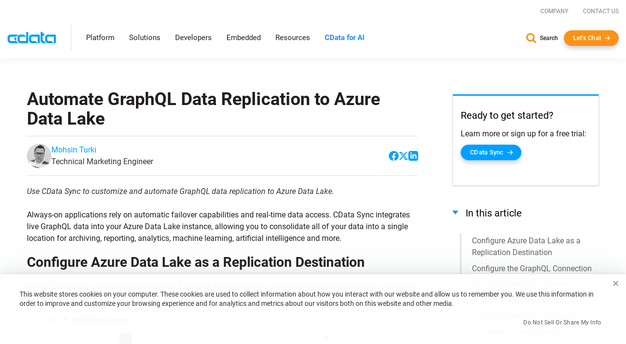

--- FILE ---
content_type: text/html
request_url: https://www.cdata.com/kb/tech/graphql-sync-azuredatalake.rst
body_size: 18156
content:
<!DOCTYPE html>

<html class="no-js" xmlns="http://www.w3.org/1999/xhtml" lang="en">

<head>
    <title>Automate GraphQL Data Replication to Azure Data Lake</title>
    <meta http-equiv="X-UA-Compatible" content="IE=edge">
    <meta name="keywords"     content="">
    <meta name="description"  content="Use CData Sync to customize and automate GraphQL data replication to Azure Data Lake.">
    <meta name="viewport"     content="width=device-width, initial-scale=1">

    <script src="https://cdn.bizible.com/scripts/bizible.js" async></script>

    <link rel="publisher" href="https://plus.google.com/+cdatasoftware">
    <link rel="icon" href="/favicon.ico?v=2" sizes="any">
    <link rel="icon" href="/icon.svg?v=2" type="image/svg+xml">
    <link rel="apple-touch-icon" href="/apple-touch-icon.png?v=2">
    <link rel="manifest" href="/manifest.webmanifest">

    
                    <link rel="canonical" href="https://www.cdata.com/kb/tech/graphql-sync-azuredatalake.rst">  


<meta property="og:title" content="Automate GraphQL Data Replication to Azure Data Lake">
<meta property="og:headline" content="Automate GraphQL Data Replication to Azure Data Lake">
<meta property="og:description" content="Use CData Sync to customize and automate GraphQL data replication to Azure Data Lake.">
<meta property="og:type" content="article">
<meta property="og:url" content="https://www.cdata.com/kb/tech/graphql-sync-azuredatalake.rst">
  <meta property="og:image" content="https://www.cdata.com/kb/articles/sync-destination-1.webp">
<meta property="og:site_name" content="CData Software">
<meta property="fb:app_id" content="495445000608064">


<meta name="twitter:card" content="summary">
<meta name="twitter:site" content="@cdatasoftware">
<meta name="twitter:creator" content="@cdatasoftware">
<meta name="twitter:title" content="Automate GraphQL Data Replication to Azure Data Lake">
<meta name="twitter:description" content="Use CData Sync to customize and automate GraphQL data replication to Azure Data Lake.">
    <meta name="twitter:image" content="https://www.cdata.com/kb/articles/sync-destination-1.webp"/>
<meta name="twitter:domain" content="https://www.cdata.com/">

    <script type="application/ld+json">
    {	"@context" : "https://schema.org",
	    "@type" : "WebSite",
	    "name" : "CData Software",
	    "alternateName" : "CData Software - The Leader In Data Connectivity",
	    "url" : "https://www.cdata.com",
	    "potentialAction": {
         "@type": "SearchAction",
         "target": "https://www.cdata.com/search/?q={search_term_string}",
         "query-input": "required name=search_term_string"
       }
    }
    </script>

    <script>
        /* Run all inine js code after page load completed */
        var $rsbpage = {
            funs: [],
            glightboxFuns: [],
            loadLightbox: false,
            ready: function(inlineFun) {
                $rsbpage.funs.push(inlineFun);
            },
            glightboxReady: function(func) {
                $rsbpage.glightboxFuns.push(func);
            },
            yieldDeadline: 50,
            lastYield: 0,
            tryYield: async function(currentFunc) {
                // maintain timer of deferred tasks and only yield when we have crossed into long-running task territory
                const taskTime = performance.now() - $rsbpage.lastYield;
                if (taskTime > $rsbpage.yieldDeadline) {
                    await yieldToMain();
                    console.log(`long-running task found! yield provided ($rsbpage.tryYield) --> task time: ${taskTime}`);
                    $rsbpage.lastYield = performance.now();
                   
                    console.log(currentFunc);
                }
            },
            run: async function() {
            const length = $rsbpage.funs.length;
            $rsbpage.lastYield = performance.now();
                for(var i = 0; i < length; i++) {
                    var registeredFunction = $rsbpage.funs[i];
                    if(typeof registeredFunction === 'function') {
                        await registeredFunction();
                        await $rsbpage.tryYield(registeredFunction);
                    }
                }

                await $rsbpage.executeDeferredGlightbox();
            },
            executeDeferredGlightbox: async function() {
                if (!$rsbpage.loadLightbox || !$rsbpage.glightboxFuns?.length) {
                    return;
                }

                const glightboxLength = $rsbpage.glightboxFuns.length;
                let lightboxTimer;
                lightboxTimer = setInterval(async function() {
                    await $rsbpage.tryYield();
                    if (window.GLightbox) {
                        clearInterval(lightboxTimer);
                        // lightbox has been loaded, time to execute any deferred code
                        for (var i = 0; i < glightboxLength; i++) {
                            const deferredLightbox = $rsbpage.glightboxFuns[i];
                            if (typeof deferredLightbox === 'function') {
                                await deferredLightbox();
                                await $rsbpage.tryYield();
                            }
                        }
                    }
                }, 35);
            },
        };

        //judge whether the current browser is a zh-cn version.
        var isNotZH_CN = (navigator.language != undefined && "zh-cn" != navigator.language.toLowerCase()) ||  //Chrome
        (navigator.browserLanguage != undefined && "zh-cn" != navigator.browserLanguage.toLowerCase());  //IE
    </script>

    
        <link type='text/css' rel="stylesheet" href="/ui/css/lib/vendor-head.min.css">
    
    
        <link type='text/css' rel="stylesheet" href="/ui/css/optimized/bundle.min.css?011426114352">
        

    
    
    <script src="/ui/js/dist/vendor-head.min.js" defer></script>

    
    <script src="/ui/js/dist/cdata-custom.min.js?121225110958" defer></script>

        
<link rel="stylesheet" type="text/css" href="/ui/js/highslide/highslide.min.css" media="print" onload="this.media='all'">
    <noscript>
        <link rel="stylesheet" type="text/css" href="/ui/js/highslide/highslide.min.css">
    </noscript>
<script src="/ui/js/highslide/highslide.packed.js" defer=""></script>
<script type="module">
        hs.graphicsDir = '/ui/js/highslide/graphics/';
        hs.wrapperClassName = 'wide-border';
        hs.headingOverlay.position = "bottom";
        hs.headingOverlay.width = "100%";
        hs.headingOverlay.opacity = .90;
        hs.headingOverlay.hideOnMouseOut = true;
        hs.headingEval = 'this.thumb.title';
    </script><link type="text/css" rel="stylesheet" href="/ui/css/lib/syntax-highlighter.min.css" media="print" onload="this.media='all'">
<script src='/ui/js/dist/syntax.min.js' defer></script>
    <link type="text/css" rel="stylesheet" href="/kb/articles.css">

    <script>
        // Qualified (ensures we can use qualified JS object even on localhost or environments where Qualified isn't loaded)
        (function(w,q){w['QualifiedObject']=q;w[q]=w[q]||function(){(w[q].q=w[q].q||[]).push(arguments)};})(window,'qualified')
        // End Qualified

        function saveQualifiedData(data) {
            if (location.href.indexOf('.local') > -1) {
                console.log('Saving Qualified form data', data);
            }

            qualified('saveFormData', data);
            qualified('emitFormFill', 'custom');
        }
    </script>

<meta name="cf:country" content="US"><meta name="cf:isEU" content="false"><script data-cfasync="false" nonce="8cc542f4-169f-4948-ad9f-4631a90c34c3">try{(function(w,d){!function(j,k,l,m){if(j.zaraz)console.error("zaraz is loaded twice");else{j[l]=j[l]||{};j[l].executed=[];j.zaraz={deferred:[],listeners:[]};j.zaraz._v="5874";j.zaraz._n="8cc542f4-169f-4948-ad9f-4631a90c34c3";j.zaraz.q=[];j.zaraz._f=function(n){return async function(){var o=Array.prototype.slice.call(arguments);j.zaraz.q.push({m:n,a:o})}};for(const p of["track","set","debug"])j.zaraz[p]=j.zaraz._f(p);j.zaraz.init=()=>{var q=k.getElementsByTagName(m)[0],r=k.createElement(m),s=k.getElementsByTagName("title")[0];s&&(j[l].t=k.getElementsByTagName("title")[0].text);j[l].x=Math.random();j[l].w=j.screen.width;j[l].h=j.screen.height;j[l].j=j.innerHeight;j[l].e=j.innerWidth;j[l].l=j.location.href;j[l].r=k.referrer;j[l].k=j.screen.colorDepth;j[l].n=k.characterSet;j[l].o=(new Date).getTimezoneOffset();j[l].q=[];for(;j.zaraz.q.length;){const w=j.zaraz.q.shift();j[l].q.push(w)}r.defer=!0;for(const x of[localStorage,sessionStorage])Object.keys(x||{}).filter(z=>z.startsWith("_zaraz_")).forEach(y=>{try{j[l]["z_"+y.slice(7)]=JSON.parse(x.getItem(y))}catch{j[l]["z_"+y.slice(7)]=x.getItem(y)}});r.referrerPolicy="origin";r.src="/cdn-cgi/zaraz/s.js?z="+btoa(encodeURIComponent(JSON.stringify(j[l])));q.parentNode.insertBefore(r,q)};["complete","interactive"].includes(k.readyState)?zaraz.init():j.addEventListener("DOMContentLoaded",zaraz.init)}}(w,d,"zarazData","script");window.zaraz._p=async d$=>new Promise(ea=>{if(d$){d$.e&&d$.e.forEach(eb=>{try{const ec=d.querySelector("script[nonce]"),ed=ec?.nonce||ec?.getAttribute("nonce"),ee=d.createElement("script");ed&&(ee.nonce=ed);ee.innerHTML=eb;ee.onload=()=>{d.head.removeChild(ee)};d.head.appendChild(ee)}catch(ef){console.error(`Error executing script: ${eb}\n`,ef)}});Promise.allSettled((d$.f||[]).map(eg=>fetch(eg[0],eg[1])))}ea()});zaraz._p({"e":["(function(w,d){})(window,document)"]});})(window,document)}catch(e){throw fetch("/cdn-cgi/zaraz/t"),e;};</script></head>

<body onload="$rsbpage.run();" data-home-url="" data-home-abs-url="">


	<div class="site-nav panel-group" id="accordion" role="tablist" aria-multiselectable="false">
		
			<div class="container-fluid">
			
				<div class="row d-flex">
					<div class="top-level-nav">
						<div id="secondary-nav" class="scrolled-up">
							<div class="row d-flex justify-content-end">
								<div class="cols-auto">
									<a href="/company/">Company</a>
								</div>
								<div class="cols-auto">
									<a href="/company/contact.aspx">Contact Us</a>
								</div>
			
							</div>
						</div>
						<a href="/" aria-label="CData home" class="logo-wrapper" >
							<img src="/ui/img/logo.svg" alt="CData Logo" width="100" height="24">
						</a>
						<a id="hamburger" role="navigation">
							<span class="top"></span>
							<span class="middle"></span>
							<span class="bottom"></span>
						</a>
						<div class="nav-items">
							<div class="nav-items-wrapper">
								
								<div class="hidden-md hidden-lg mobile-nav-items">
									<div class="panel panel-default">
										<div class="panel-heading" role="tab" id="platformHeading">
											<a class="panel-title" role="button" data-toggle="collapse" data-parent="#accordion" href="#platformCollapse" aria-expanded="false" aria-controls="platformCollapse">Platform</a>
										</div>
										<div id="platformCollapse" class="panel-collapse collapse" role="tabpanel" aria-labelledby="platformHeading">
											<div class="panel-body" id="platform-panel-body"><div class="second-level" data-item="products">
	<div class="container-fluid">
		<div class="level-two-wrapper tabSections">
            <div>
                <div class="second-level-inner">
                    <div class="second-level-full tabs">
                        <a class='leftCatMain menu-overview menuTab-directLink-desktop' href="/platform/">
                            Platform Overview
                        </a>
						<a class='leftCatMain menu-connectivity menuTab-directLink-desktop' href="/drivers/">
                            Connectivity
                        </a>
                        <a class='leftCatMain menu-data-integration menuTab-directLink-desktop' href="/sync/">
                            Data Integration
                        </a>
                        <a class='leftCatMain menu-embedded-connectivity menuTab-directLink-desktop' href="/embedded/">
                            Embedded
                        </a>
                         <a href='/ai/' class='leftCatMain direct'>
                            <strong>CData Connect AI</strong>
                        </a>
                    </div>
                </div>
            </div>
           <div class="tabSectionPane products products-cat menu-overview-child" style="display: none;">
				<a class="backLink"><i class="fa fa-chevron-left fa-xs"></i> Back</a>
                <div class="second-level-inner">
                    
					<div class="second-level-full products">
						<div class="l2-section overview">
							<span class="l2-overview-title">Platform Overview</span>
							<span>CData's unified platform delivers AI-native connectivity, universal semantic integration, and direct business user access through three integrated pillars.   </span>
							<a href="/platform/" class="ctaGen">Learn more
							</a>
							
						</div>
						<div class="l2-section menuGrid">
							
							<a href="/platform/business-insights/">Business Insights
								<span>Real-time self-service analytics with AI assistance for immediate business access </span>
							</a>
							<a href="/platform/semantic-layer/">Semantic Layer
								<span>Unified semantic understanding with AI harmonization across all integration patterns</span>
							</a>
							<a href="/platform/ai-connectivity/">AI Connectivity
								<span>AI-native connectors with developer tools for real-time data access</span>
							</a>
						</div>
					</div>
                </div>
                <div class="second-level-inner divider">
					
					<div class="second-level-full products">		
						<div class="l2-section highlight">
							
							



<img src="/ui/img/news/foundations-2025.webp" alt="Foundations 2025" class="img-responsive mb-1" >
<div>
    <span class="l2-highlight-title">Foundations 2025</span>
    <span class="highlight-copy">Join data leaders, AI innovators, and CData experts to explore the future of enterprise data infrastructure. Discover how to build AI-ready foundations, deploy intelligent agents, and transform your organization's data strategy. </span>
</div>
<a href="/events/foundations-2025/" class="ctaGen" >Watch now on demand</a>
							
						</div>
					</div>
				</div>
            </div>
			<div class="tabSectionPane products products-cat menu-connectivity-child" style="display: none;">
				<a class="backLink"><i class="fa fa-chevron-left fa-xs"></i> Back</a>
                <div class="second-level-inner">
                    <div class="second-level-full products ">
						
                        <div class="l2-section menuGrid gridTwo">
                            <span class="l2-section-title">For Data Development, Integration & Engineering</span>
                            <a href="/odbc/">ODBC Drivers</a>
                            <a href="/jdbc/">JDBC Drivers</a>
                            <a href="/ado/">ADO.NET Providers</a>
                            <a href="/ssis/">SSIS Tasks & Components</a>
                            <a href="/python/">Python Connectors</a>
                        </div>
                
                        <div class="l2-section menuGrid">
                            <span class="l2-section-title">For Business Intelligence & Data Analysis</span>
                            <a href="/tableau/">Tableau Connectors</a>
                            <a href="/ai/spreadsheets/">Spreadsheets Connectivity</a>
                            <a href="/powerbi/">Power BI Connectors</a>
                
                        </div>
                
                        <div class="l2-section menuGrid">
                            <span class="l2-section-title">For API Developers</span>
                            <a href="/apiserver/">CData API Server
                            </a>
                
                        </div>
                    </div>
                    
                </div>
				

                <div class="second-level-inner divider">
					<div class="second-level-full products">		
						<div class="l2-section menuGrid gridTwo">
							<span class="l2-section-title">Most Popular Sources</span>
							<a href="/drivers/snowflake/" class="menuSourceIcon"><i class="snowflake"></i>Snowflake</a>
							<a href="/drivers/databricks/" class="menuSourceIcon"><i class="databricks"></i>Databricks</a>
							<a href="/drivers/salesforce/" class="menuSourceIcon"><i class="salesforce"></i>Salesforce</a>
							<a href="/drivers/workday/" class="menuSourceIcon"><i class="workday"></i>Workday</a>
							<a href="/drivers/bigquery/" class="menuSourceIcon"><i class="bigquery"></i>Google BigQuery</a>
							<a href="/drivers/dataverse/" class="menuSourceIcon"><i class="dataverse"></i>Dataverse </a>
							<a href="/drivers/dynamics365/" class="menuSourceIcon"><i class="dynamics365"></i>MS Dynamics 365 </a>
							<a href="/drivers/odata/" class="menuSourceIcon"><i class="odata"></i>OData </a>
							<a href="/drivers/mongodb/" class="menuSourceIcon"><i class="mongodb"></i>MongoDB </a>
							<a href="/drivers/sap/" class="menuSourceIcon"><i class="sap"></i>SAP</a>
							<a href="/drivers/netsuite/" class="menuSourceIcon"><i class="netsuite"></i>NetSuite</a>
							<a href="/drivers/smartsheet/" class="menuSourceIcon"><i class="smartsheet"></i>Smartsheet </a>
							<a href="/drivers/jira/" class="menuSourceIcon"><i class="jira"></i>Atlassian Jira </a>
							<a href="/drivers/sharepoint/" class="menuSourceIcon"><i class="sharepoint"></i>MS SharePoint </a>
							<a href="/drivers/intacct/" class="menuSourceIcon"><i class="sageintacct"></i>Sage Intacct </a>
							
							<a href="/drivers/" class="ctaGen">View all
							</a>
						</div>
					</div>
					
				</div>
            </div>
			<div class="tabSectionPane products products-cat menu-data-integration-child" style="display: none;">
				<a class="backLink"><i class="fa fa-chevron-left fa-xs"></i> Back</a>
                <div class="second-level-inner">
                    
                    <div class="second-level-full products">
						<div class="l2-section overview">
							<span class="l2-overview-title">Data Integration Overview</span>
							<span>CData's data integration solutions provide flexible deployment options across data movement and live connectivity through Sync, Arc, Connect AI, and Virtuality. </span>
							<a href="/sync/" class="ctaGen">Learn more
							</a>
							
						</div>
						<div class="l2-section menuGrid gridTwo">
							<span class="l2-section-title">Data Movement</span>
							<a href="/sync/">ETL/ELT/Reverse ETL
								<span>CData Sync</span>
							</a>
							<a href="https://arc.cdata.com/" target="_blank">EDI & MFT
								<span>CData Arc</span>
							</a>
						</div>

						<div class="l2-section menuGrid gridTwo">
							<span class="l2-section-title">Live Connectivity</span>
							<a href="/ai/">Managed MCP Platform
								<span>CData Connect AI</span>
							</a>
							<a href="/virtuality/">Enterprise Semantic Layer
								<span>CData Virtuality</span>
							</a>
						</div>
					</div>
					
                </div>
                <div class="second-level-inner divider">
					
					<div class="second-level-full products">		
						<div class="l2-section highlight">



<img src="/ui/img/news/gartner-mq-2025.webp" alt="Gartner Magic Quadrant" class="img-responsive mb-1" >
<div>
    <span class="l2-highlight-title">Gartner Magic Quadrant</span>
    <span class="highlight-copy">CData's inclusion in the 2025 report underscores the growing recognition of our innovative solutions and our ability to address the evolving demands of modern data integration. </span>
</div>
<a href="/lp/gartner-magic-quadrant-data-integration-2025/" class="ctaGen" >Get the report</a>
							
							
						</div>
					</div>
					
				</div>
            </div>
			<div class="tabSectionPane products products-cat menu-embedded-connectivity-child" style="display: none;">
				<a class="backLink"><i class="fa fa-chevron-left fa-xs"></i> Back</a>
                <div class="second-level-inner">
                    
					<div class="second-level-full products">
						<div class="l2-section overview">
							<span class="l2-overview-title">Embedded Overview</span>
							<span>Power your products with CData Embedded data connectivity for software providers, giving users direct access to their third-party data sources.   </span>
							<a href="/embedded/" class="ctaGen">Learn more
							</a>
							
						</div>
						<div class="l2-section menuGrid">
							
							<a href="/embedded/connectors/">Embedded Connectors
								<span>Data connectors embedded in software offerings</span>
							</a>
							<a href="/embedded/cloud/">Embedded Cloud
								<span>Cloud-hosted connectivity service white-labeled in software offerings</span>
							</a>
							
							<a href="/embedded/ai/">Embedded Cloud for AI
								<span>Live third-party data connectivity to AI features in software offerings</span>
							</a>
						</div>
					</div>
                </div>
                <div class="second-level-inner divider">
					
					<div class="second-level-full products">		
						<div class="l2-section highlight">



<img src="/ui/img/news/cdata_palantir_pr.webp" alt="Palantir Expands CData Partnership" class="img-responsive mb-1" >
<div>
    <span class="l2-highlight-title">Palantir Expands CData Partnership</span>
    <span class="highlight-copy">Palantir Technologies has expanded its relationship with CData's Embedded business unit to enhance data connectivity in Palantir Foundry, enabling users to connect to hundreds of data sources through CData's embedded connectors. </span>
</div>
<a href="/company/press/cdata-announces-extended-relationship-with-palantir/" class="ctaGen" >Read more</a>
							
						</div>
					</div>
				</div>
            </div>
			
			
		</div>
	</div>
</div>
											</div>
										</div>
									</div>
									<div class="panel panel-default">
										<div class="panel-heading" role="tab" id="solutionsHeading">
											<a class="panel-title" role="button" data-toggle="collapse" data-parent="#accordion" href="#solutionsCollapse" aria-expanded="false" aria-controls="solutionsCollapse">Solutions</a>
										</div>
										<div id="solutionsCollapse" class="panel-collapse collapse" role="tabpanel" aria-labelledby="solutionsHeading">
											<div class="panel-body" id="solutions-panel-body"><div class="second-level" data-item="solutions">
 <div class="container-fluid">
  <div class="level-two-wrapper tabSections">
   <div>
    <div class="second-level-inner">
     <div class="second-level-full tabs">
      <a class='leftCatMain menu-data-platform'>
        By AI & Data Platform
       </a>
      <a class='leftCatMain menu-use-case'>
        By Use Case & Department
       </a> 
      
       
       
        <a class='leftCatMain menu-customers'>         
        Customers
       </a>
       
     </div>
     
    </div>
   </div>

   <div class="tabSectionPane solutions-cat menu-use-case-child" style="display: none;">
    <a class="backLink"><i class="fa fa-chevron-left fa-xs"></i> Back</a>
    <div class="second-level-inner">
  
     <div class="second-level-full">
      <div class="row d-flex">
        <div class="cols-6-sm">
          <div class="l2-section menuGrid">
           <span class="l2-section-title">Use Cases</span>
           <a href="/solutions/connectivity/">Data Connectivity</a>
           <a href="/solutions/bi/">BI & Analytics</a>
           <a href="/solutions/dv/">Enterprise Integration</a>
           <a href="/solutions/workday/">Workday Integration</a>
           <a href="/solutions/salesforce/">Salesforce Integration</a>
           
           
           
           <a href="/platform/data-mesh/">Data Mesh </a>
          </div>
        </div>

        <div class="cols-6-sm">
          <div class="l2-section menuGrid">
            <span class="l2-section-title">Departments</span>
            <a href="/solutions/martech/">Marketing</a>
            <a href="/solutions/salesops/">Sales</a>
            <a href="/solutions/accounting/">Finance & Accounting</a>
          </div>
        </div>
      </div>
     </div>
    </div>
    <div class="second-level-inner divider">
      <div class="second-level-full">  
      <div class="l2-section highlight">
       



<img src="/ui/img/news/vibe-querying.webp" alt="Vibe Query" class="img-responsive mb-1" >
<div>
    <span class="l2-highlight-title">Vibe Query</span>
    <span class="highlight-copy">Sign up for our limited series covering useful prompts, tips, and future CData MCP Server release that will make Claude your undisputed work bestie. </span>
</div>
<a href="/ai/vibe-query/" class="ctaGen" >Learn more</a>
       
      </div>
     </div> 
    </div>
   </div>

   <div class="tabSectionPane solutions-cat menu-data-platform-child" style="display: none;">
    <a class="backLink"><i class="fa fa-chevron-left fa-xs"></i> Back</a>
    <div class="second-level-inner">
  
     <div class="second-level-full">
      <div class="row d-flex">
         <div class="cols-6-sm">
          <div class="l2-section menuGrid">
        <span class="l2-section-title">AI</span>
        <a href="/ai/integrations/anthropic/" class="menuSourceIcon"><i class="anthropic"></i>Anthropic</a>
        <a href="/ai/integrations/databricks/" class="menuSourceIcon"><i class="databricks"></i>Databricks Agent Bricks</a>
        <a href="/ai/integrations/google/" class="menuSourceIcon"><i class="google"></i>Google</a>
        <a href="/ai/integrations/microsoft/" class="menuSourceIcon"><i class="microsoft"></i>Microsoft</a>
        <a href="/ai/integrations/n8n/" class="menuSourceIcon"><i class="n8n"></i>n8n</a>
        <a href="/ai/integrations/openai/" class="menuSourceIcon"><i class="openai"></i>OpenAI</a>
      </div>
         </div>
          <div class="cols-6-sm">
            <div class="l2-section menuGrid">
        <span class="l2-section-title">Data Platforms</span>
        <a href="/solutions/microsoft-fabric-integration/" class="menuSourceIcon"><i class="fabric"></i>Microsoft Fabric</a>
        <a href="/solutions/snowflake/" class="menuSourceIcon"><i class="snowflake"></i>Snowflake</a>
        <a href="/solutions/aws/" class="menuSourceIcon"><i class="aws"></i>AWS</a>
        <a href="/solutions/databricks/" class="menuSourceIcon"><i class="databricks"></i>Databricks</a>
        
      </div>
          </div>
        </div>

      
      

      
     </div>
    </div>
    <div class="second-level-inner divider">
     <div class="second-level-full">  
      <div class="l2-section highlight">



<img src="/ui/img/news/cdata_microsoft_pr.webp" alt="CData Collaborates with Microsoft" class="img-responsive mb-1" >
<div>
    <span class="l2-highlight-title">CData Collaborates with Microsoft</span>
    <span class="highlight-copy">CData's Connect AI platform brings MCP connectivity to Microsoft Copilot Studio and Microsoft Agent 365. </span>
</div>
<a href="/company/press/cdata-microsoft-enterprise-ai-agents-mcp-integration/" class="ctaGen" >Read more</a>
       
      </div>
     </div> 
    </div>
   </div>

   

   
   <div class="tabSectionPane oneCol solutions-cat menu-customers-child" style="display: none;">
    <a class="backLink"><i class="fa fa-chevron-left fa-xs"></i> Back</a>
    <div class="second-level-inner">
  
     <div class="second-level-full">
      
      <div class="l2-section menuGrid gridTwo">
       
       <span class="l2-section-title">Featured Case Studies</span>
							<a href="/case-study/gsk/" class="menuCaseIcon"><i class="gsk"></i>GSK</a>
							<a href="/case-study/uipath/" class="menuCaseIcon"><i class="uipath"></i>UiPath</a>
							<a href="/case-study/partnerre/" class="menuCaseIcon"><i class="partnerre"></i>PartnerRe</a>
							<a href="/case-study/scorpion/" class="menuCaseIcon"><i class="scorpion"></i>Scorpion</a>
							<a href="/case-study/holiday-inn-club/" class="menuCaseIcon"><i class="holidayinn"></i>Holiday Inn Club Vacations</a>
							<a href="/case-study/santa-clara-university/" class="menuCaseIcon"><i class="santaclara"></i>Santa Clara University </a>
							<a href="/case-study/officedepot/" class="menuCaseIcon"><i class="officedepot"></i>Office Depot </a>
							<a href="/case-study/nintex/" class="menuCaseIcon"><i class="nintex"></i>Nintex </a>
							<a href="/case-study/ellie-ai/" class="menuCaseIcon"><i class="ellieai"></i>Ellie.ai </a>
							<a href="/case-study/commando/" class="menuCaseIcon"><i class="commando"></i>Commando</a>
							
							
							<a href="/case-study/" class="ctaGen">View all</a>
      </div>

      
     </div>
    </div>
    <div class="second-level-inner">
     
    </div>
   </div>
   
   
  </div>
 </div>
</div>
											</div>
										</div>
									</div>
									
									<div class="panel panel-default">
										<div class="panel-heading" role="tab" id="developersHeading">
											<a class="panel-title" role="button" data-toggle="collapse" data-parent="#accordion" href="#developersCollapse" aria-expanded="false" aria-controls="developersCollapse">Developers</a>
										</div>
										<div id="developersCollapse" class="panel-collapse collapse" role="tabpanel" aria-labelledby="developersHeading">
											<div class="panel-body" id="developers-panel-body"><div class="second-level" data-item="developers">
	<div class="container-fluid">
		<div class="row d-flex h-100">
			

			<div class="cols-8-lg">
				<div class="second-level-inner">
		
					<div class="second-level-full">
						<div class="l2-section overview nonTab">
							<span class="l2-overview-title">Developer Center</span>
							<span>Access comprehensive tools, SDKs, and resources to integrate CData connectivity solutions into your applications with enterprise-grade data drivers and APIs.  </span>
							<a href="/developers/" class="ctaGen">Learn more
							</a>
							
						</div>
						<div class="l2-section menuGrid gridTwo nonTab">
							
							<a href="/developers/ai/">AI / MCP
								<span>Build with fully-managed MCP servers to connect AI tools with your data.</span>
							</a>
							<a href="/developers/dot-net/">.NET
								<span>Use standard ADO.NET Providers to build connected .NET apps</span>
							</a>
							<a href="/developers/python/">Python
								<span>Use DB-API modules to work with data in Python</span>
							</a>
							<a href="/developers/java/">Java
								<span>Use standard JDBC Drivers to build connected Java apps</span>
							</a>
							<a href="/developers/sql/">SQL
								<span>Use standard SQL to integrate data with SQL Server</span>
							</a>
						</div>

						
					</div>
					
                    
				</div>
			</div>
			<div class="cols-4-lg">
				<div class="second-level-inner divider">
					<div class="second-level-full">		
						<div class="l2-section highlight nonTab">



<img src="/ui/img/news/cdata-community.webp" alt="CData Community Empowers Developers" class="img-responsive mb-1" >
<div>
    <span class="l2-highlight-title">CData Community Empowers Developers</span>
    <span class="highlight-copy">CData's developer community connects thousands of data professionals who share solutions, best practices, and expertise for integrating enterprise data sources through collaborative forums and comprehensive resources. </span>
</div>
<a href="https://community.cdata.com/" class="ctaGen" target=_blank>Join the community</a>
							
						</div>
					</div>
					
					
                    
				</div>
			</div>
		</div>
	</div>
</div>
											</div>
										</div>
									</div>
									<div class="panel panel-default">
										<div class="panel-heading" >
											<a class="panel-title" href="/embedded/">Embedded</a>
										</div>
										
									</div> 
									<div class="panel panel-default">
										<div class="panel-heading" role="tab" id="resourcesHeading">
											<a class="panel-title" role="button" data-toggle="collapse" data-parent="#accordion" href="#resourcesCollapse" aria-expanded="false" aria-controls="resourcesCollapse">Resources</a>
										</div>
										<div id="resourcesCollapse" class="panel-collapse collapse" role="tabpanel" aria-labelledby="resourcesHeading">
											<div class="panel-body" id="resources-panel-body"><div class="second-level" data-item="resources">
	<div class="container-fluid">
		<div class="row d-flex h-100">
			

			<div class="cols-8-lg">
				<div class="second-level-inner">
		
					<div class="second-level-full">
                        <div class="row d-flex">
                            <div class="cols-4-md cols-6-sm">
                                <div class="l2-section menuGrid nonTab">
                                    <span class="l2-section-title">Explore</span>
                                    <a href="/blog/">Blog
                                    </a>
                                    <a href="/resources/#analyst-reports">Analyst Reports
                                    </a>
                                    <a href="/resources/">Content Hub
                                    </a>
                                
                                </div>
                            </div>
                            <div class="cols-4-md cols-6-sm">
                                <div class="l2-section menuGrid nonTab">
                                    <span class="l2-section-title">Engage</span>
                                    <a href="https://community.cdata.com/?utm_source=cdata&utm_medium=referral" target="_blank">Community
                                    </a>
                                    <a href="/events/">Events
                                    </a>
                                    <a href="/company/newsroom/">Newsroom
                                    </a>
                                    <a href="/events/foundations-2025/">Foundations Conference
                                    </a>
                                
                                </div>
                            </div>
                            <div class="cols-4-md cols-6-sm">
                                <div class="l2-section menuGrid nonTab">
                                    <span class="l2-section-title">Support & Services</span>
                                    <a href="/support/">Support Center
                                    </a>
                                    <a href="/kb/">Knowledge Base
                                    </a>
                                    <a href="/kb/help/">Product Documentation
                                    </a>
                                    <a href="/subscriptions/manage/login.aspx">Subscription Manager
                                    </a>
                                
                                </div>
                            </div>
                        </div>
						
						

						
					</div>
					
                    
				</div>
			</div>
			<div class="cols-4-lg">
				<div class="second-level-inner divider">
					<div class="second-level-full">		
						<div class="l2-section highlight nonTab">



<img src="/ui/img/news/foundations-2025.webp" alt="Foundations 2025" class="img-responsive mb-1" style=display:none>
<div>
    <span class="l2-highlight-title">Foundations 2025</span>
    <span class="highlight-copy">Join data leaders, AI innovators, and CData experts to explore the future of enterprise data infrastructure. Discover how to build AI-ready foundations, deploy intelligent agents, and transform your organization's data strategy. </span>
</div>
<a href="/events/foundations-2025/" class="ctaGen" >Watch now on demand</a>
							
						</div>
					</div>
					
					
                    
				</div>
			</div>
		</div>
	</div>
</div>
											</div>
										</div>
									</div>
									 <div class="panel panel-default">
										<div class="panel-heading" >
											<a class="panel-title gradient-txt-fill" href="/ai/"><strong>CData for AI</strong></a>
										</div>
										
									</div> 
								</div>
								
								<ul class="top-level hidden-xs hidden-sm">
									<li><a data-item="products" class="has-children">Platform</a></li>
									<li><a data-item="solutions" class="has-children">Solutions</a></li>
									<li><a data-item="developers" class="has-children">Developers</a></li>
									<li><a class="no-children" href="/embedded/">Embedded</a></li> 
									<li><a data-item="resources" class="has-children">Resources</a></li>
									 <li><a class="no-children gradient-txt-fill" href="/ai/"> <strong>CData for AI</strong></a></li>  
									 
								</ul>
							</div>
						</div>
						<div class="contact-info show-for-mobile">
							<a href="/search/" class="search">Search</a>
							<button onclick="return openChat();" class="btn arrow me-0 white-arrow text-transform-none no-margin-x">Let's Chat</button>
						</div>
					</div>
				</div>
			</div>
		
		
		<div class="level-2-nav hidden-xs hidden-sm" id="level-2-nav"><div class="second-level" data-item="products">
	<div class="container-fluid">
		<div class="level-two-wrapper tabSections">
            <div>
                <div class="second-level-inner">
                    <div class="second-level-full tabs">
                        <a class='leftCatMain menu-overview menuTab-directLink-desktop' href="/platform/">
                            Platform Overview
                        </a>
						<a class='leftCatMain menu-connectivity menuTab-directLink-desktop' href="/drivers/">
                            Connectivity
                        </a>
                        <a class='leftCatMain menu-data-integration menuTab-directLink-desktop' href="/sync/">
                            Data Integration
                        </a>
                        <a class='leftCatMain menu-embedded-connectivity menuTab-directLink-desktop' href="/embedded/">
                            Embedded
                        </a>
                         <a href='/ai/' class='leftCatMain direct'>
                            <strong>CData Connect AI</strong>
                        </a>
                    </div>
                </div>
            </div>
           <div class="tabSectionPane products products-cat menu-overview-child" style="display: none;">
				<a class="backLink"><i class="fa fa-chevron-left fa-xs"></i> Back</a>
                <div class="second-level-inner">
                    
					<div class="second-level-full products">
						<div class="l2-section overview">
							<span class="l2-overview-title">Platform Overview</span>
							<span>CData's unified platform delivers AI-native connectivity, universal semantic integration, and direct business user access through three integrated pillars.   </span>
							<a href="/platform/" class="ctaGen">Learn more
							</a>
							
						</div>
						<div class="l2-section menuGrid">
							
							<a href="/platform/business-insights/">Business Insights
								<span>Real-time self-service analytics with AI assistance for immediate business access </span>
							</a>
							<a href="/platform/semantic-layer/">Semantic Layer
								<span>Unified semantic understanding with AI harmonization across all integration patterns</span>
							</a>
							<a href="/platform/ai-connectivity/">AI Connectivity
								<span>AI-native connectors with developer tools for real-time data access</span>
							</a>
						</div>
					</div>
                </div>
                <div class="second-level-inner divider">
					
					<div class="second-level-full products">		
						<div class="l2-section highlight">
							
							



<img src="/ui/img/news/foundations-2025.webp" alt="Foundations 2025" class="img-responsive mb-1" >
<div>
    <span class="l2-highlight-title">Foundations 2025</span>
    <span class="highlight-copy">Join data leaders, AI innovators, and CData experts to explore the future of enterprise data infrastructure. Discover how to build AI-ready foundations, deploy intelligent agents, and transform your organization's data strategy. </span>
</div>
<a href="/events/foundations-2025/" class="ctaGen" >Watch now on demand</a>
							
						</div>
					</div>
				</div>
            </div>
			<div class="tabSectionPane products products-cat menu-connectivity-child" style="display: none;">
				<a class="backLink"><i class="fa fa-chevron-left fa-xs"></i> Back</a>
                <div class="second-level-inner">
                    <div class="second-level-full products ">
						
                        <div class="l2-section menuGrid gridTwo">
                            <span class="l2-section-title">For Data Development, Integration & Engineering</span>
                            <a href="/odbc/">ODBC Drivers</a>
                            <a href="/jdbc/">JDBC Drivers</a>
                            <a href="/ado/">ADO.NET Providers</a>
                            <a href="/ssis/">SSIS Tasks & Components</a>
                            <a href="/python/">Python Connectors</a>
                        </div>
                
                        <div class="l2-section menuGrid">
                            <span class="l2-section-title">For Business Intelligence & Data Analysis</span>
                            <a href="/tableau/">Tableau Connectors</a>
                            <a href="/ai/spreadsheets/">Spreadsheets Connectivity</a>
                            <a href="/powerbi/">Power BI Connectors</a>
                
                        </div>
                
                        <div class="l2-section menuGrid">
                            <span class="l2-section-title">For API Developers</span>
                            <a href="/apiserver/">CData API Server
                            </a>
                
                        </div>
                    </div>
                    
                </div>
				

                <div class="second-level-inner divider">
					<div class="second-level-full products">		
						<div class="l2-section menuGrid gridTwo">
							<span class="l2-section-title">Most Popular Sources</span>
							<a href="/drivers/snowflake/" class="menuSourceIcon"><i class="snowflake"></i>Snowflake</a>
							<a href="/drivers/databricks/" class="menuSourceIcon"><i class="databricks"></i>Databricks</a>
							<a href="/drivers/salesforce/" class="menuSourceIcon"><i class="salesforce"></i>Salesforce</a>
							<a href="/drivers/workday/" class="menuSourceIcon"><i class="workday"></i>Workday</a>
							<a href="/drivers/bigquery/" class="menuSourceIcon"><i class="bigquery"></i>Google BigQuery</a>
							<a href="/drivers/dataverse/" class="menuSourceIcon"><i class="dataverse"></i>Dataverse </a>
							<a href="/drivers/dynamics365/" class="menuSourceIcon"><i class="dynamics365"></i>MS Dynamics 365 </a>
							<a href="/drivers/odata/" class="menuSourceIcon"><i class="odata"></i>OData </a>
							<a href="/drivers/mongodb/" class="menuSourceIcon"><i class="mongodb"></i>MongoDB </a>
							<a href="/drivers/sap/" class="menuSourceIcon"><i class="sap"></i>SAP</a>
							<a href="/drivers/netsuite/" class="menuSourceIcon"><i class="netsuite"></i>NetSuite</a>
							<a href="/drivers/smartsheet/" class="menuSourceIcon"><i class="smartsheet"></i>Smartsheet </a>
							<a href="/drivers/jira/" class="menuSourceIcon"><i class="jira"></i>Atlassian Jira </a>
							<a href="/drivers/sharepoint/" class="menuSourceIcon"><i class="sharepoint"></i>MS SharePoint </a>
							<a href="/drivers/intacct/" class="menuSourceIcon"><i class="sageintacct"></i>Sage Intacct </a>
							
							<a href="/drivers/" class="ctaGen">View all
							</a>
						</div>
					</div>
					
				</div>
            </div>
			<div class="tabSectionPane products products-cat menu-data-integration-child" style="display: none;">
				<a class="backLink"><i class="fa fa-chevron-left fa-xs"></i> Back</a>
                <div class="second-level-inner">
                    
                    <div class="second-level-full products">
						<div class="l2-section overview">
							<span class="l2-overview-title">Data Integration Overview</span>
							<span>CData's data integration solutions provide flexible deployment options across data movement and live connectivity through Sync, Arc, Connect AI, and Virtuality. </span>
							<a href="/sync/" class="ctaGen">Learn more
							</a>
							
						</div>
						<div class="l2-section menuGrid gridTwo">
							<span class="l2-section-title">Data Movement</span>
							<a href="/sync/">ETL/ELT/Reverse ETL
								<span>CData Sync</span>
							</a>
							<a href="https://arc.cdata.com/" target="_blank">EDI & MFT
								<span>CData Arc</span>
							</a>
						</div>

						<div class="l2-section menuGrid gridTwo">
							<span class="l2-section-title">Live Connectivity</span>
							<a href="/ai/">Managed MCP Platform
								<span>CData Connect AI</span>
							</a>
							<a href="/virtuality/">Enterprise Semantic Layer
								<span>CData Virtuality</span>
							</a>
						</div>
					</div>
					
                </div>
                <div class="second-level-inner divider">
					
					<div class="second-level-full products">		
						<div class="l2-section highlight">



<img src="/ui/img/news/gartner-mq-2025.webp" alt="Gartner Magic Quadrant" class="img-responsive mb-1" >
<div>
    <span class="l2-highlight-title">Gartner Magic Quadrant</span>
    <span class="highlight-copy">CData's inclusion in the 2025 report underscores the growing recognition of our innovative solutions and our ability to address the evolving demands of modern data integration. </span>
</div>
<a href="/lp/gartner-magic-quadrant-data-integration-2025/" class="ctaGen" >Get the report</a>
							
							
						</div>
					</div>
					
				</div>
            </div>
			<div class="tabSectionPane products products-cat menu-embedded-connectivity-child" style="display: none;">
				<a class="backLink"><i class="fa fa-chevron-left fa-xs"></i> Back</a>
                <div class="second-level-inner">
                    
					<div class="second-level-full products">
						<div class="l2-section overview">
							<span class="l2-overview-title">Embedded Overview</span>
							<span>Power your products with CData Embedded data connectivity for software providers, giving users direct access to their third-party data sources.   </span>
							<a href="/embedded/" class="ctaGen">Learn more
							</a>
							
						</div>
						<div class="l2-section menuGrid">
							
							<a href="/embedded/connectors/">Embedded Connectors
								<span>Data connectors embedded in software offerings</span>
							</a>
							<a href="/embedded/cloud/">Embedded Cloud
								<span>Cloud-hosted connectivity service white-labeled in software offerings</span>
							</a>
							
							<a href="/embedded/ai/">Embedded Cloud for AI
								<span>Live third-party data connectivity to AI features in software offerings</span>
							</a>
						</div>
					</div>
                </div>
                <div class="second-level-inner divider">
					
					<div class="second-level-full products">		
						<div class="l2-section highlight">



<img src="/ui/img/news/cdata_palantir_pr.webp" alt="Palantir Expands CData Partnership" class="img-responsive mb-1" >
<div>
    <span class="l2-highlight-title">Palantir Expands CData Partnership</span>
    <span class="highlight-copy">Palantir Technologies has expanded its relationship with CData's Embedded business unit to enhance data connectivity in Palantir Foundry, enabling users to connect to hundreds of data sources through CData's embedded connectors. </span>
</div>
<a href="/company/press/cdata-announces-extended-relationship-with-palantir/" class="ctaGen" >Read more</a>
							
						</div>
					</div>
				</div>
            </div>
			
			
		</div>
	</div>
</div><div class="second-level" data-item="solutions">
 <div class="container-fluid">
  <div class="level-two-wrapper tabSections">
   <div>
    <div class="second-level-inner">
     <div class="second-level-full tabs">
      <a class='leftCatMain menu-data-platform'>
        By AI & Data Platform
       </a>
      <a class='leftCatMain menu-use-case'>
        By Use Case & Department
       </a> 
      
       
       
        <a class='leftCatMain menu-customers'>         
        Customers
       </a>
       
     </div>
     
    </div>
   </div>

   <div class="tabSectionPane solutions-cat menu-use-case-child" style="display: none;">
    <a class="backLink"><i class="fa fa-chevron-left fa-xs"></i> Back</a>
    <div class="second-level-inner">
  
     <div class="second-level-full">
      <div class="row d-flex">
        <div class="cols-6-sm">
          <div class="l2-section menuGrid">
           <span class="l2-section-title">Use Cases</span>
           <a href="/solutions/connectivity/">Data Connectivity</a>
           <a href="/solutions/bi/">BI & Analytics</a>
           <a href="/solutions/dv/">Enterprise Integration</a>
           <a href="/solutions/workday/">Workday Integration</a>
           <a href="/solutions/salesforce/">Salesforce Integration</a>
           
           
           
           <a href="/platform/data-mesh/">Data Mesh </a>
          </div>
        </div>

        <div class="cols-6-sm">
          <div class="l2-section menuGrid">
            <span class="l2-section-title">Departments</span>
            <a href="/solutions/martech/">Marketing</a>
            <a href="/solutions/salesops/">Sales</a>
            <a href="/solutions/accounting/">Finance & Accounting</a>
          </div>
        </div>
      </div>
     </div>
    </div>
    <div class="second-level-inner divider">
      <div class="second-level-full">  
      <div class="l2-section highlight">
       



<img src="/ui/img/news/vibe-querying.webp" alt="Vibe Query" class="img-responsive mb-1" >
<div>
    <span class="l2-highlight-title">Vibe Query</span>
    <span class="highlight-copy">Sign up for our limited series covering useful prompts, tips, and future CData MCP Server release that will make Claude your undisputed work bestie. </span>
</div>
<a href="/ai/vibe-query/" class="ctaGen" >Learn more</a>
       
      </div>
     </div> 
    </div>
   </div>

   <div class="tabSectionPane solutions-cat menu-data-platform-child" style="display: none;">
    <a class="backLink"><i class="fa fa-chevron-left fa-xs"></i> Back</a>
    <div class="second-level-inner">
  
     <div class="second-level-full">
      <div class="row d-flex">
         <div class="cols-6-sm">
          <div class="l2-section menuGrid">
        <span class="l2-section-title">AI</span>
        <a href="/ai/integrations/anthropic/" class="menuSourceIcon"><i class="anthropic"></i>Anthropic</a>
        <a href="/ai/integrations/databricks/" class="menuSourceIcon"><i class="databricks"></i>Databricks Agent Bricks</a>
        <a href="/ai/integrations/google/" class="menuSourceIcon"><i class="google"></i>Google</a>
        <a href="/ai/integrations/microsoft/" class="menuSourceIcon"><i class="microsoft"></i>Microsoft</a>
        <a href="/ai/integrations/n8n/" class="menuSourceIcon"><i class="n8n"></i>n8n</a>
        <a href="/ai/integrations/openai/" class="menuSourceIcon"><i class="openai"></i>OpenAI</a>
      </div>
         </div>
          <div class="cols-6-sm">
            <div class="l2-section menuGrid">
        <span class="l2-section-title">Data Platforms</span>
        <a href="/solutions/microsoft-fabric-integration/" class="menuSourceIcon"><i class="fabric"></i>Microsoft Fabric</a>
        <a href="/solutions/snowflake/" class="menuSourceIcon"><i class="snowflake"></i>Snowflake</a>
        <a href="/solutions/aws/" class="menuSourceIcon"><i class="aws"></i>AWS</a>
        <a href="/solutions/databricks/" class="menuSourceIcon"><i class="databricks"></i>Databricks</a>
        
      </div>
          </div>
        </div>

      
      

      
     </div>
    </div>
    <div class="second-level-inner divider">
     <div class="second-level-full">  
      <div class="l2-section highlight">



<img src="/ui/img/news/cdata_microsoft_pr.webp" alt="CData Collaborates with Microsoft" class="img-responsive mb-1" >
<div>
    <span class="l2-highlight-title">CData Collaborates with Microsoft</span>
    <span class="highlight-copy">CData's Connect AI platform brings MCP connectivity to Microsoft Copilot Studio and Microsoft Agent 365. </span>
</div>
<a href="/company/press/cdata-microsoft-enterprise-ai-agents-mcp-integration/" class="ctaGen" >Read more</a>
       
      </div>
     </div> 
    </div>
   </div>

   

   
   <div class="tabSectionPane oneCol solutions-cat menu-customers-child" style="display: none;">
    <a class="backLink"><i class="fa fa-chevron-left fa-xs"></i> Back</a>
    <div class="second-level-inner">
  
     <div class="second-level-full">
      
      <div class="l2-section menuGrid gridTwo">
       
       <span class="l2-section-title">Featured Case Studies</span>
							<a href="/case-study/gsk/" class="menuCaseIcon"><i class="gsk"></i>GSK</a>
							<a href="/case-study/uipath/" class="menuCaseIcon"><i class="uipath"></i>UiPath</a>
							<a href="/case-study/partnerre/" class="menuCaseIcon"><i class="partnerre"></i>PartnerRe</a>
							<a href="/case-study/scorpion/" class="menuCaseIcon"><i class="scorpion"></i>Scorpion</a>
							<a href="/case-study/holiday-inn-club/" class="menuCaseIcon"><i class="holidayinn"></i>Holiday Inn Club Vacations</a>
							<a href="/case-study/santa-clara-university/" class="menuCaseIcon"><i class="santaclara"></i>Santa Clara University </a>
							<a href="/case-study/officedepot/" class="menuCaseIcon"><i class="officedepot"></i>Office Depot </a>
							<a href="/case-study/nintex/" class="menuCaseIcon"><i class="nintex"></i>Nintex </a>
							<a href="/case-study/ellie-ai/" class="menuCaseIcon"><i class="ellieai"></i>Ellie.ai </a>
							<a href="/case-study/commando/" class="menuCaseIcon"><i class="commando"></i>Commando</a>
							
							
							<a href="/case-study/" class="ctaGen">View all</a>
      </div>

      
     </div>
    </div>
    <div class="second-level-inner">
     
    </div>
   </div>
   
   
  </div>
 </div>
</div><div class="second-level" data-item="developers">
	<div class="container-fluid">
		<div class="row d-flex h-100">
			

			<div class="cols-8-lg">
				<div class="second-level-inner">
		
					<div class="second-level-full">
						<div class="l2-section overview nonTab">
							<span class="l2-overview-title">Developer Center</span>
							<span>Access comprehensive tools, SDKs, and resources to integrate CData connectivity solutions into your applications with enterprise-grade data drivers and APIs.  </span>
							<a href="/developers/" class="ctaGen">Learn more
							</a>
							
						</div>
						<div class="l2-section menuGrid gridTwo nonTab">
							
							<a href="/developers/ai/">AI / MCP
								<span>Build with fully-managed MCP servers to connect AI tools with your data.</span>
							</a>
							<a href="/developers/dot-net/">.NET
								<span>Use standard ADO.NET Providers to build connected .NET apps</span>
							</a>
							<a href="/developers/python/">Python
								<span>Use DB-API modules to work with data in Python</span>
							</a>
							<a href="/developers/java/">Java
								<span>Use standard JDBC Drivers to build connected Java apps</span>
							</a>
							<a href="/developers/sql/">SQL
								<span>Use standard SQL to integrate data with SQL Server</span>
							</a>
						</div>

						
					</div>
					
                    
				</div>
			</div>
			<div class="cols-4-lg">
				<div class="second-level-inner divider">
					<div class="second-level-full">		
						<div class="l2-section highlight nonTab">



<img src="/ui/img/news/cdata-community.webp" alt="CData Community Empowers Developers" class="img-responsive mb-1" >
<div>
    <span class="l2-highlight-title">CData Community Empowers Developers</span>
    <span class="highlight-copy">CData's developer community connects thousands of data professionals who share solutions, best practices, and expertise for integrating enterprise data sources through collaborative forums and comprehensive resources. </span>
</div>
<a href="https://community.cdata.com/" class="ctaGen" target=_blank>Join the community</a>
							
						</div>
					</div>
					
					
                    
				</div>
			</div>
		</div>
	</div>
</div><div class="second-level" data-item="resources">
	<div class="container-fluid">
		<div class="row d-flex h-100">
			

			<div class="cols-8-lg">
				<div class="second-level-inner">
		
					<div class="second-level-full">
                        <div class="row d-flex">
                            <div class="cols-4-md cols-6-sm">
                                <div class="l2-section menuGrid nonTab">
                                    <span class="l2-section-title">Explore</span>
                                    <a href="/blog/">Blog
                                    </a>
                                    <a href="/resources/#analyst-reports">Analyst Reports
                                    </a>
                                    <a href="/resources/">Content Hub
                                    </a>
                                
                                </div>
                            </div>
                            <div class="cols-4-md cols-6-sm">
                                <div class="l2-section menuGrid nonTab">
                                    <span class="l2-section-title">Engage</span>
                                    <a href="https://community.cdata.com/?utm_source=cdata&utm_medium=referral" target="_blank">Community
                                    </a>
                                    <a href="/events/">Events
                                    </a>
                                    <a href="/company/newsroom/">Newsroom
                                    </a>
                                    <a href="/events/foundations-2025/">Foundations Conference
                                    </a>
                                
                                </div>
                            </div>
                            <div class="cols-4-md cols-6-sm">
                                <div class="l2-section menuGrid nonTab">
                                    <span class="l2-section-title">Support & Services</span>
                                    <a href="/support/">Support Center
                                    </a>
                                    <a href="/kb/">Knowledge Base
                                    </a>
                                    <a href="/kb/help/">Product Documentation
                                    </a>
                                    <a href="/subscriptions/manage/login.aspx">Subscription Manager
                                    </a>
                                
                                </div>
                            </div>
                        </div>
						
						

						
					</div>
					
                    
				</div>
			</div>
			<div class="cols-4-lg">
				<div class="second-level-inner divider">
					<div class="second-level-full">		
						<div class="l2-section highlight nonTab">



<img src="/ui/img/news/foundations-2025.webp" alt="Foundations 2025" class="img-responsive mb-1" style=display:none>
<div>
    <span class="l2-highlight-title">Foundations 2025</span>
    <span class="highlight-copy">Join data leaders, AI innovators, and CData experts to explore the future of enterprise data infrastructure. Discover how to build AI-ready foundations, deploy intelligent agents, and transform your organization's data strategy. </span>
</div>
<a href="/events/foundations-2025/" class="ctaGen" >Watch now on demand</a>
							
						</div>
					</div>
					
					
                    
				</div>
			</div>
		</div>
	</div>
</div>
		</div>
	</div>


<div id='header_buffer'>&nbsp;</div>
	
	
	
    <div id="main">

    <style>
        #product-wrapper * {
            box-sizing: border-box;
        }
        .padder.padder-hero {
            padding-top: 4em;
        }
        .kb-article {
            display: flex;
            flex-direction: column;
            max-width: 1170px;
            margin: 0 auto;
        }
        .kb-article-body {
            display: flex;
            justify-content: space-between;
            gap:30px;
            flex-flow: row wrap;
        }
        .kb-article-body-main {
            flex: 1 0 0;
            max-width: 800px;
        }
        .kb-article-body-main hr {
            margin: 10px 0 20px;
        }
        .kb-article-body-sidebar {
            margin-top: 10px;
            width: 300px;
            flex: 0 0 auto;
        }
        /* responsive */
        @media (max-width: 1169px) {
            #product-wrapper {
                width:100%;
                padding: 0 15px;
            }
        }
        @media (max-width:991px){
            .kb-article-body-sidebar{
                width:250px;
            }
        }
        
        @media (max-width:800px){
            .kb-article-body-sidebar{
                width: 100%;
            }
            .kb-article-body-main{
                width:100%;
                max-width: none;
                flex: 0 0 auto;
            }
            .kb-article-body{
                justify-content: flex-end;
            }
            /* .kb-article-body-sidebar .sidebar-sticky{
                display:none;
            } */
            #product-wrapper{
                margin-bottom: 40px;
            }
        }
        /* Added to inject CTA into kb pages via Javascript */

        .cta-container .cta-action {
            width:100%; 
            padding:1em 0em 0em; 
        }
        .cta-action button, .cta-action .sidebar {
            display:none !important;
        }
        .cta-container .cta-action button, .cta-container .cta-action .sidebar  {
            display:inline-block !important;
        }
        .cta-container .cta-hidden {
            display:none;
        }
        .cta-container .cta-action a.btn-primary {
            border-color:transparent;
        }
        .why-choose-cdata {
            margin-top:3em;			
        }
        .why-choose-cdata .cta-action p.cta-txt{
            font-size:20px;
        }
        .why-choose-cdata::before {
            display:none;
        }
    </style>

    
		
	
	
	
    <div id="product-wrapper">
        <div class="kb-article row padder padder-hero">
            
            <div class="kb-article-body">
                
                <div class="kb-article-body-main">
                    <div class="kb-article-title">
                        
                        
        
                        <h1 class="_title">Automate GraphQL Data Replication to Azure Data Lake</h1>
                    </div>

            <div class="author-bar" style="margin: 15px 0 20px 0; padding: 15px 0; border-top: 1px solid #e0e0e0; border-bottom: 1px solid #e0e0e0; display: flex; align-items: center; gap: 15px;">
                <img src="/kb/img/authors/mohammedmohsint.jpg"
                     alt="Mohsin Turki"
                     title="Mohsin Turki"
                     style="width: 50px; height: 50px; border-radius: 50%; object-fit: cover;"
                     onerror="this.style.display='none';" />
                <div style="flex-grow: 1;">
                    <a href="https://www.linkedin.com/in/moseenit"
                       target="_blank"
                       >Mohsin Turki</a> <br> Technical Marketing Engineer
                </div>
                <div style="display: flex; align-items: center; gap: 12px;">
                    
                    <a href="https://www.facebook.com/cdatasoftware"
                       target="_blank"
                       title="Follow us on Facebook"
                       style="display: inline-flex;">
                        <svg xmlns="http://www.w3.org/2000/svg" width="20" height="20" viewBox="0 0 24 24" fill="#00a0ff">
                            <path d="M24 12.073c0-6.627-5.373-12-12-12s-12 5.373-12 12c0 5.99 4.388 10.954 10.125 11.854v-8.385H7.078v-3.47h3.047V9.43c0-3.007 1.792-4.669 4.533-4.669 1.312 0 2.686.235 2.686.235v2.953H15.83c-1.491 0-1.956.925-1.956 1.874v2.25h3.328l-.532 3.47h-2.796v8.385C19.612 23.027 24 18.062 24 12.073z"/>
                        </svg>
                    </a>
                    
                    <a href="https://x.com/cdatasoftware"
                       target="_blank"
                       title="Follow us on X"
                       style="display: inline-flex;">
                        <svg xmlns="http://www.w3.org/2000/svg" width="20" height="20" viewBox="0 0 24 24" fill="#00a0ff">
                            <path d="M18.244 2.25h3.308l-7.227 8.26 8.502 11.24H16.17l-5.214-6.817L4.99 21.75H1.68l7.73-8.835L1.254 2.25H8.08l4.713 6.231zm-1.161 17.52h1.833L7.084 4.126H5.117z"/>
                        </svg>
                    </a>
                    
                    <a href="https://www.linkedin.com/company/cdatasoftware/"
                       target="_blank"
                       title="Connect on LinkedIn"
                       style="display: inline-flex;">
                        <svg xmlns="http://www.w3.org/2000/svg" width="20" height="20" viewBox="0 0 24 24" fill="#00a0ff">
                            <path d="M19 0h-14c-2.761 0-5 2.239-5 5v14c0 2.761 2.239 5 5 5h14c2.762 0 5-2.239 5-5v-14c0-2.761-2.238-5-5-5zm-11 19h-3v-11h3v11zm-1.5-12.268c-.966 0-1.75-.79-1.75-1.764s.784-1.764 1.75-1.764 1.75.79 1.75 1.764-.783 1.764-1.75 1.764zm13.5 12.268h-3v-5.604c0-3.368-4-3.113-4 0v5.604h-3v-11h3v1.765c1.396-2.586 7-2.777 7 2.476v6.759z"/>
                        </svg>
                    </a>
                </div>
            </div>

                    <i>Use CData Sync to customize and automate GraphQL data replication to Azure Data Lake.</i><br><br>
                    
                    <div id="entry" class="tech-article scroll-tracing-html" style="padding-bottom:4em;">
                        
<p>
Always-on applications rely on automatic failover capabilities and real-time data access. CData Sync integrates live GraphQL data into your Azure Data Lake instance, allowing you to consolidate all of your data into a single location for archiving, reporting, analytics, machine learning, artificial intelligence and more.
</p>



<h2>Configure Azure Data Lake as a Replication Destination</h2>
<p>
Using CData Sync, you can replicate GraphQL data to Azure Data Lake. To add a replication destination, navigate to the <b>Connections</b> tab.</p>
<ol>
<li>Click <b><i class="fa fa-plus"></i> Add Connection</b>.
<img loading='lazy' height='280' width='615' src="../articles/sync-destination-1.webp" title="Add a new connection." />
<li>Select the <b>Destinations</b> tab and locate the <b>Azure Data Lake</b> connector.
<img loading='lazy' height='280' width='616' src="../articles/sync-azuredatalake-1.webp" title="Configure a Destination connection to Azure Data Lake." />
<li>Click the <b>Configure Connection</b> icon at the end of that row to open the <b>New Connection</b> page. If the <b>Configure Connection</b> icon is not available, click the <b>Download Connector</b> icon to install the Azure Data Lake connector. For more information about installing new connectors, see Connections in the Help documentation.
<li>To connect to Azure Data Lake, set the following connection properties:
	<ul>
		<li><b>Connection Name</b>: Enter a connection name of your choice for the Azure Data Lake connection.
		<li><b>File Format</b>: Select the file format that you want to use. Sync supports the <b>CSV, PARQUET,</b> and <b>AVRO</b> file formats.
		<li><b>URI</b>: Enter the path of the file system and folder that contains your files (for example, <var>abfss://MyFileSystem/FolderName</var>).
		<li><b>Azure Storage Account</b>: Enter the name of your Azure storage account.
		<li><b>Auth Scheme</b>: Select the Auth Scheme as <b>AccessKey</b>. The available auth schmes for Azure Data Lake are <b>Azure Active Directory, Azure Service Principal, Azure Service Principal Certificate, Azure Managed Service Identity, Access Key,</b> and <b>Azure Storage SAS</b>.
		<li><b>Azure Access Key</b>: Enter the access key that is associated with your storage account.
	</ul></li>
<img loading='lazy' height='280' width='615' src="../articles/sync-azuredatalake-2.webp" title="Enter the connection details." />
<li>Once connected, click <b>Create & Test</b> to create, test and save the connection.
</ol>
<p>You are now connected to Azure Data Lake and can use it as both a source and a destination.</p> 
<p><b>NOTE</b>: You can use the <b>Label</b> feature to add a label for a source or a destination.</p>
<img loading='lazy' height='280' width='417' src="../articles/sync-destination-2.webp" title="Add a label." />
<p>In this article, we will demonstrate how to load GraphQL data into Azure Data Lake and utilize it as a destination.</p>

<h2>Configure the GraphQL Connection</h2>
<p>
You can configure a connection to GraphQL from the <b>Connections</b> tab. To add a connection to your GraphQL account, navigate to the Connections tab.
</p>
<ol>
<li>Click <b><i class="fa fa-plus"></i>Add Connection</b>.</li>
<li>Select a source (GraphQL).</li>
<li>Configure the connection properties.
<br><br>

<p>
You must specify the <b>URL</b> of the GraphQL service.
The driver supports two types of authentication:
</p>

<ul>
<li><u>Basic:</u> Set <b>AuthScheme</b> to Basic. You must specify the <b>User</b> and <b>Password</b> of the GraphQL service.
<li><u>OAuth 1.0 & 2.0:</u> Take a look at the OAuth section in the Help documentation for detailed instructions.
</ul>
<img loading='lazy' height='280' width='618' src="../articles/sync-destination-3.webp" title="Configuring a Source connection (Salesforce is shown)." />
</li>
<li>Click <b>Connect to GraphQL</b> to ensure that the connection is configured properly.</li>
<li>Click <b>Save & Test</b> to save the changes.</li>
</ol>

<h2>Configure Replication Queries</h2>
<p>
CData Sync enables you to control replication with a point-and-click interface and with SQL queries. For each replication you wish to configure, navigate to the <b>Jobs</b> tab and click <b><i class="fa fa-plus"></i>Add Job</b>. Select the Source and Destination for your replication.</p>
<img loading='lazy' height='280' width='420' src="../articles/sync-azuredatalake-3.webp" title="Select Source and Destination connections for the replication." />

<h3>Replicate Entire Tables</h3>
<p>To replicate an entire table, navigate to the <b>Task</b> tab in the Job, click <b>Add Tasks</b>, choose the table(s) from the list of GraphQL tables you wish to replicate into Azure Data Lake, and click <b>Add Tasks</b> again.</p>
<img loading='lazy' height='280' width='617' src="../articles/sync-azuredatalake-4.webp" title="Choose entire tables to replicate (Salesforce is shown)." />

<h3>Customize Your Replication</h3>
You can use the Columns and Query tabs of a task to customize your replication. The <b>Columns</b> tab allows you to specify which columns to replicate, rename the columns at the destination, and even perform operations on the source data before replicating. The <b>Query</b> tab allows you to add filters, grouping, and sorting to the replication with the help of SQL queries.</p>
<img loading='lazy' height='280' width='615' src="../articles/sync-azuredatalake-5.webp" title="Configure a replication Transform." />

<h3>Schedule Your Replication</h3>
<p>
Select the <b>Overview</b> tab in the Job, and click <b>Configure</b> under Schedule. You can schedule a job to run automatically by configuring it to run at specified intervals, ranging from once every 10 minutes to once every month.
</p>
<img loading='lazy' height='280' width='815' src="../articles/sync-azuredatalake-6.webp" title="Schedule your job to run automatically." />
<p>
Once you have configured the replication job, click <b>Save Changes</b>. You can configure any number of jobs to manage the replication of your GraphQL data to Azure Data Lake.
</p>

<h2>Run the Replication Job</h2>
<p>Once all the required configurations are made for the job, select the GraphQL table you wish to replicate and click <b>Run</b>. After the replication completes successfully, a notification appears, showing the time taken to run the job and the number of rows replicated.</p>
<img loading='lazy' height='280' width='615' src="../articles/sync-azuredatalake-7.webp" title="Run the job." />

<h2>Free Trial & More Information</h2>
<p>Now that you have seen how to replicate GraphQL data into Azure Data Lake, visit our <a href="https://www.cdata.com/sync/">CData Sync page</a> to explore more about CData Sync and download a <a href="https://www.cdata.com/sync/download/">free  30-day trial</a>. Start consolidating your enterprise data today!</p> 
<p>As always, our world-class <a href="https://www.cdata.com/support/">Support Team</a> is ready to answer any questions you may have.</p>
                    </div>
                </div>
                <div class="kb-article-body-sidebar"><link rel="stylesheet" href="/ui/css/scrollTracingToc.css" media="print" onload="this.media='all'">
<noscript><link rel="stylesheet" href="/ui/css/scrollTracingToc.css"></noscript>

<style>
    .arrow-wrap {
        display: inline-block;
        width: 12px;
        margin-right: 10px;
    }
    .arrow-down {
        width: 0; 
        height: 0; 
        border-left: 6px solid transparent;
        border-right: 6px solid transparent;    
        border-top: 8px solid #2193D6;
        display: inline-block;
        position: relative;
        top: -4px;
    }
    .arrow-right {
        width: 0; 
        height: 0; 
        border-top: 6px solid transparent;
        border-bottom: 6px solid transparent;
        border-left: 8px solid #2193D6;
        display: inline-block;
        position: relative;
        top: -4px;
    }
        #product-wrapper .window {
        border: 1px solid #DFDFDF;
        border-top: 3px solid #00A0FF;
        border-radius: 2px;
        max-width: 300px;
    }
    #product-wrapper .window h3 {
        margin: 0.4em 0 0.5em;
    }
    #product-wrapper .window .btn.btn-primary {
        margin-top: .5em;
        margin-bottom: 1.5em;
        margin-left: 0;
        padding: 0;
        display: table;
        white-space: pre-line;
        overflow:hidden;
        padding-right:10px;
        font-size:16px;
    }
    #product-wrapper .window .btn.btn-primary.btn-download {
        background-color: #2193D6;
        border-color: #2193D6;
        transition: 0.2s all linear;
    }
    #product-wrapper .window .btn.btn-primary.btn-download:hover {
        background-color: #177CB8;
    }
    #product-wrapper .window .btn.btn-primary.btn-learnmore {
        background-color: white;
        border-color: #2193D6;
    }
    #product-wrapper .window .btn.arrow{
        margin-left:0;
        margin-right:0;
        background-color:#00a0ff;
        white-space: normal;
    }
    #product-wrapper .window .btn.btn-primary span {
        transition: 0.1s all linear;
    }
    #product-wrapper .window .btn.btn-primary.btn-learnmore:hover {
        background-color: rgba(33, 147, 214, 0.1);
    }
    #product-wrapper .window .btn.btn-primary > * {
        padding: 8px 8px 8px 12px;
        text-shadow: none;
        display: table-cell;
        vertical-align: middle;
        text-align:left;
    }
    #product-wrapper .window .btn.btn-primary > *:nth-child(1) {
        width: 40px;
        line-height: 18px;
        font-size: 1.2em;
    }
    #product-wrapper .window .btn.btn-primary > *:nth-child(1) > img {
        width: 20px;
    }
    #product-wrapper .window .btn.btn-primary.btn-download > *:nth-child(1) {
        background-color: #177CB8;
    }
    #product-wrapper .window .btn.btn-primary.btn-learnmore > *:nth-child(1) {
        background-color: rgba(33, 147, 214, 0.2);
        color: #2193D6;
    }
    #product-wrapper .window .btn.btn-primary > *:nth-child(2) {
        font-weight: 400;
        font-size: 1em;
        line-height: 20px;
    }
    #product-wrapper .window .btn.btn-primary.btn-learnmore > *:nth-child(2) {
        color: #2193D6;
    }
    #product-wrapper .sidebar-title {
        cursor: pointer;
    }
    #product-wrapper .kb-article-body-sidebar h3.sidebar-title {
        margin: 40px 0 25px;
    }
    #product-wrapper .window .desc {
        color: #636363;
        font-size: 15px;
        line-height: 1.25em;
        margin-top: 1em;
    }
    #product-wrapper .related-articles {
        margin-left: 26px;
    }
    #product-wrapper .related-articles li {
        font-size: 16px;
        list-style-type: square;
        margin-bottom: 12px;
        color: #B8B8B8;
        margin-left: 6px;
        padding-left: 6px;
    }
    #product-wrapper .related-articles li a {
        color: #2193D6;
    }
    #product-wrapper .related-articles li a:hover {
        color: #23527c;
    }
    hr.sidebar-divide {
        margin: 30px 0;
    }
    .sidebar-sticky {
        position: sticky;
        top: 90px;
    }
    .scroll-tracing-tree > ul {
        font-size:16px;
    }
    @media (max-width:767px){
            #product-wrapper .window{
                max-width: 100%;
            }
        }
</style>



<div class="window clear">
    <h3 class="black">Ready to get started?</h3>
    <div class="cta-action"> 
                
    <p class="cta-txt">Learn more or sign up for a free trial:</p>
    <a href="/sync/" class="btn arrow">
        
        <span>CData Sync</span>
    </a>
    <button onclick="return openChat();" class="btn btn-blue no-arrow">Let us help!</button>
    <p class="desc"></p>
    <p class="desc"></p>
    </div>
</div>

<div class="sidebar-sticky">
    <h3 class="black sidebar-title sidebar-toc">
        <div class="arrow-wrap">
            <div class="arrow arrow-down"></div>
        </div>
        In this article
    </h3>

    <div class="scroll-tracing-tree sidebar-toc" id="table-of-contents"></div>

    <hr class="sidebar-toc sidebar-divide">

    <script src="/ui/js/toc/js-entry-dist.js" defer></script>
    <script>
        $rsbpage.ready(function(){
            if ($("#table-of-contents").text().trim() === "") {
                $(".sidebar-toc").hide()
            }
        }) 
    </script>

        
        <h3 class="black sidebar-title">
            <div class="arrow-wrap">
                <div class="arrow arrow-down"></div>
            </div>
            Related articles
        </h3>
        <ul class="related-articles">
                <li>
                    <a href="/kb/tech/avalara-sync-multiple-accounts.rst">Replicate Multiple Avalara AvaTax Accounts via the CData Sync CLI</a>
                </li>
                <li>
                    <a href="/kb/tech/alloydb-sync-sqlite.rst">Automated Continuous AlloyDB Replication to SQLite</a>
                </li>
                <li>
                    <a href="/kb/tech/csv-sync-cassandra.rst">Automated Continuous CSV Replication to Apache Cassandra</a>
                </li>
                <li>
                    <a href="/kb/tech/access-sync-bigquery.rst">Automated Continuous Access Replication to Google BigQuery</a>
                </li>
                <li>
                    <a href="/kb/tech/domino-sync-cassandra.rst">Automated Continuous HCL Domino Replication to Apache Cassandra</a>
                </li>
                <li>
                    <a href="/kb/tech/tsheets-sync-oracle.rst">Automated Continuous QuickBooks Time Replication to Oracle</a>
                </li>
                <li>
                    <a href="/kb/tech/athena-sync-kafka.rst">Automated Continuous Amazon Athena Replication to Apache Kafka</a>
                </li>
                <li>
                    <a href="/kb/tech/azuredatalake-sqlserver.rst">Choosing the Best Method to Connect Azure Data Lake Storage to SQL Server: 5 Options Explained</a>
                </li>
                <li>
                    <a href="/kb/tech/harvest-sync-snowflake.rst">Automated Continuous Harvest Replication to Snowflake</a>
                </li>
                <li>
                    <a href="/kb/tech/dynamics365-sync-redshift.rst">Automated Continuous Dynamics 365 Replication to Amazon Redshift</a>
                </li>
        </ul>
        <hr class="sidebar-divide">
</div>

<script>
    $rsbpage.ready(function(){
        $("#product-wrapper .sidebar-title").click(function(e){
            var $this = $(this);
            $(this).next().slideToggle(200, function(e){
            var $scrollTrace = $(this);
                if ($scrollTrace.css("display") === "none") {
                    $this.find('.arrow').removeClass('arrow-down').addClass('arrow-right')
                } 
                else if ($scrollTrace.css("display") === "block") {
                    $this.find(".arrow").removeClass("arrow-right").addClass("arrow-down")
                }          
            })
        })
    })
</script>
                </div>
            </div>
        </div>
    </div>

<script>
    $rsbpage.ready(function() {
        var len = $(".toc-h2").length +  $(".toc-h3").length;
        var loc = Math.floor(len / 2);
        var content = "<div class='why-choose-cdata'><div class='cta-container resource-content columnQuarters bg-white shadow_center_md border-radius text-center'></div></div>"
        $("#entry h2, #entry h3").eq(loc).before(content);
        if (len > 4)
        $("#entry").append(content);
        $(".cta-action").clone().appendTo(".cta-container");
    });
</script>

<div class="product-wrapper" id="site-footer"> 
    <div class="container">
		<div class="footer-grid">
			<div class="footer-about">
				<a href="https://www.cdata.com" class="footer-logo" ><img src="https://www.cdata.com/ui/img/logo.svg" width="90" height="22" alt="CData Logo"
						loading="lazy" /></a>
				<p class="footer-text">CData Software is a leading provider of data access and connectivity
					solutions. Our standards-based connectors streamline data access and insulate customers from the complexities of
					integrating with on-premise or cloud databases, SaaS, APIs, NoSQL, and Big Data.</p>
			</div>
			<div class="footer-links-col1">
				
    			<p class="color-light-blue link-list-title">Data Connectors</p>
    			<ul class="link-list">
    				<li><a href="https://www.cdata.com/odbc/" >ODBC Drivers</a></li>
    				<li><a href="https://www.cdata.com/jdbc/" >Java (JDBC)</a></li>
    				<li><a href="https://www.cdata.com/ado/" >ADO.NET</a></li>
    				<li><a href="https://www.cdata.com/python/" >Python</a></li>
    				
    			</ul>
			</div>
			<div class="footer-links-col2">
				
    			<p class="color-light-blue link-list-title">ETL/ ELT Solutions</p>
    			<ul class="link-list">
    				<li><a href="https://www.cdata.com/sync/" >CData Sync</a></li>
    				<li><a href="https://www.cdata.com/ssis/" >SQL SSIS Tools</a></li>
					<li><a href="https://www.cdata.com/dbamp/" >DBAmp</a></li>
					<li><a href="https://www.cdata.com/amazon-api-connector/" >Amazon API Connector</a></li>
    				<li><a href="https://www.cdata.com/powershell/" >PowerShell</a></li>
    			</ul>
			</div>
			<div class="footer-links-col3">
				
    			<p class="color-light-blue link-list-title">Cloud & API Connectivity</p>
    			<ul class="link-list">
    				
					<li><a href="https://www.cdata.com/ai/analytics/" >Connect AI</a></li>
    				<li><a href="https://www.cdata.com/apiserver/" >API Server</a></li>
					<li><a href="https://www.cdata.com/apidriver/" >REST Connectors</a></li>
    			</ul>
			</div>
			<div class="footer-links-col4">
				
				<p class="color-light-blue link-list-title">CData Embedded</p>
				<ul class="link-list">
					<li>
						<a href="https://www.cdata.com/embedded/connectors/" >Embedded Connectors</a>
					</li>
					<li>
						<a href="https://www.cdata.com/embedded/cloud/" >Embedded Cloud</a>
					</li>
					
				</ul>
			</div>
			<div class="footer-links-col-social">
				<div class="logo-col-lower">
	    			<span class="h6 color-dark-blue roboto-condensed d-block mt-0">Connect With Us</span>
	    			<div class="socials"> 
	    				<a href="https://www.linkedin.com/company/cdatasoftware" class="linkedin" target="_blank" rel="noreferrer" aria-label="linkedin">
                            <svg xmlns="http://www.w3.org/2000/svg" width="12" height="12" viewBox="0 0 12 12" fill="none">
								<path d="M2.46272 11H0.181696V3.65603H2.46272V11ZM1.32098 2.65424C0.591741 2.65424 0 2.05022 0 1.32098C0 0.970636 0.139174 0.634639 0.386907 0.386907C0.634639 0.139174 0.970636 0 1.32098 0C1.67133 0 2.00733 0.139174 2.25506 0.386907C2.50279 0.634639 2.64196 0.970636 2.64196 1.32098C2.64196 2.05022 2.05022 2.65424 1.32098 2.65424ZM10.9975 11H8.72143V7.425C8.72143 6.57299 8.70424 5.48036 7.53549 5.48036C6.34955 5.48036 6.16786 6.40603 6.16786 7.36362V11H3.88929V3.65603H6.07701V4.65781H6.10893C6.41339 4.0808 7.15737 3.47187 8.26719 3.47187C10.5752 3.47187 11 4.99174 11 6.96585V11H10.9975Z" fill="white"/>
							</svg>
                        </a>
	    				<a href="https://x.com/cdatasoftware/" class="twitter" target="_blank" rel="noreferrer" aria-label="X">
                            <svg xmlns="http://www.w3.org/2000/svg" width="13" height="11" viewBox="0 0 13 11" fill="none">
								<path d="M9.68896 0H11.5558L7.47838 4.65913L12.275 11H8.5202L5.57718 7.15529L2.21371 11H0.344243L4.70458 6.01563L0.106262 0H3.95626L6.61371 3.51418L9.68896 0ZM9.03319 9.88413H10.0671L3.39304 1.05769H2.28246L9.03319 9.88413Z" fill="white"/>
							</svg>
                        </a>
	    				
						<a href="https://www.youtube.com/c/CDataSoftware" class="youtube" target="_blank" rel="noreferrer" aria-label="youtube">
                            <svg xmlns="http://www.w3.org/2000/svg" width="16" height="11" viewBox="0 0 16 11" fill="none">
								<path d="M15.3198 1.72161C15.1393 1.04271 14.6094 0.509896 13.9362 0.329427C12.7159 0 7.82318 0 7.82318 0C7.82318 0 2.93047 0 1.71016 0.329427C1.03698 0.509896 0.507031 1.04271 0.326563 1.72161C0 2.95052 0 5.51146 0 5.51146C0 5.51146 0 8.0724 0.326563 9.3013C0.507031 9.98021 1.03698 10.4901 1.71016 10.6706C2.93047 11 7.82318 11 7.82318 11C7.82318 11 12.7159 11 13.9362 10.6706C14.6094 10.4901 15.1393 9.97734 15.3198 9.3013C15.6464 8.0724 15.6464 5.51146 15.6464 5.51146C15.6464 5.51146 15.6464 2.95052 15.3198 1.72161ZM6.22474 7.8375V3.18542L10.3125 5.51146L6.22474 7.8375Z" fill="white"/>
							</svg>
                        </a>

						<a href="https://github.com/CDataSoftware" target="_blank" rel="noreferrer" aria-label="github">
                            <svg xmlns="http://www.w3.org/2000/svg" height="20" width="20" viewBox="0 0 640 640"><path fill="#ffffff" d="M237.9 461.4C237.9 463.4 235.6 465 232.7 465C229.4 465.3 227.1 463.7 227.1 461.4C227.1 459.4 229.4 457.8 232.3 457.8C235.3 457.5 237.9 459.1 237.9 461.4zM206.8 456.9C206.1 458.9 208.1 461.2 211.1 461.8C213.7 462.8 216.7 461.8 217.3 459.8C217.9 457.8 216 455.5 213 454.6C210.4 453.9 207.5 454.9 206.8 456.9zM251 455.2C248.1 455.9 246.1 457.8 246.4 460.1C246.7 462.1 249.3 463.4 252.3 462.7C255.2 462 257.2 460.1 256.9 458.1C256.6 456.2 253.9 454.9 251 455.2zM316.8 72C178.1 72 72 177.3 72 316C72 426.9 141.8 521.8 241.5 555.2C254.3 557.5 258.8 549.6 258.8 543.1C258.8 536.9 258.5 502.7 258.5 481.7C258.5 481.7 188.5 496.7 173.8 451.9C173.8 451.9 162.4 422.8 146 415.3C146 415.3 123.1 399.6 147.6 399.9C147.6 399.9 172.5 401.9 186.2 425.7C208.1 464.3 244.8 453.2 259.1 446.6C261.4 430.6 267.9 419.5 275.1 412.9C219.2 406.7 162.8 398.6 162.8 302.4C162.8 274.9 170.4 261.1 186.4 243.5C183.8 237 175.3 210.2 189 175.6C209.9 169.1 258 202.6 258 202.6C278 197 299.5 194.1 320.8 194.1C342.1 194.1 363.6 197 383.6 202.6C383.6 202.6 431.7 169 452.6 175.6C466.3 210.3 457.8 237 455.2 243.5C471.2 261.2 481 275 481 302.4C481 398.9 422.1 406.6 366.2 412.9C375.4 420.8 383.2 435.8 383.2 459.3C383.2 493 382.9 534.7 382.9 542.9C382.9 549.4 387.5 557.3 400.2 555C500.2 521.8 568 426.9 568 316C568 177.3 455.5 72 316.8 72zM169.2 416.9C167.9 417.9 168.2 420.2 169.9 422.1C171.5 423.7 173.8 424.4 175.1 423.1C176.4 422.1 176.1 419.8 174.4 417.9C172.8 416.3 170.5 415.6 169.2 416.9zM158.4 408.8C157.7 410.1 158.7 411.7 160.7 412.7C162.3 413.7 164.3 413.4 165 412C165.7 410.7 164.7 409.1 162.7 408.1C160.7 407.5 159.1 407.8 158.4 408.8zM190.8 444.4C189.2 445.7 189.8 448.7 192.1 450.6C194.4 452.9 197.3 453.2 198.6 451.6C199.9 450.3 199.3 447.3 197.3 445.4C195.1 443.1 192.1 442.8 190.8 444.4zM179.4 429.7C177.8 430.7 177.8 433.3 179.4 435.6C181 437.9 183.7 438.9 185 437.9C186.6 436.6 186.6 434 185 431.7C183.6 429.4 181 428.4 179.4 429.7z"/></svg>
                        </a>

						<a href="https://community.cdata.com/?utm_source=cdata&utm_medium=referral" target="_blank" rel="noreferrer" aria-label="CData Community">
                            <svg xmlns="http://www.w3.org/2000/svg" height="18" width="18" viewBox="0 0 640 640"><path fill="#ffffff" d="M320 544C461.4 544 576 436.5 576 304C576 171.5 461.4 64 320 64C178.6 64 64 171.5 64 304C64 358.3 83.2 408.3 115.6 448.5L66.8 540.8C62 549.8 63.5 560.8 70.4 568.3C77.3 575.8 88.2 578.1 97.5 574.1L215.9 523.4C247.7 536.6 282.9 544 320 544zM192 272C209.7 272 224 286.3 224 304C224 321.7 209.7 336 192 336C174.3 336 160 321.7 160 304C160 286.3 174.3 272 192 272zM320 272C337.7 272 352 286.3 352 304C352 321.7 337.7 336 320 336C302.3 336 288 321.7 288 304C288 286.3 302.3 272 320 272zM416 304C416 286.3 430.3 272 448 272C465.7 272 480 286.3 480 304C480 321.7 465.7 336 448 336C430.3 336 416 321.7 416 304z"/></svg>
                        </a>
                        
	    			</div>
	    			<a href="https://www.cdata.com/download/" class="btn arrow btn-blue white-arrow" >Get Started</a>
    			</div>
			</div>
			<div class="footer-links-col5">
				
    			<p class="color-light-blue link-list-title">Data Visualization</p>
    			<ul class="link-list">
    				<li><a href="https://www.cdata.com/excel/" >Excel Add-Ins</a></li>
					<li><a href="https://www.cdata.com/powerbi/" >Power BI Connectors</a></li>
    				<li><a href="https://www.cdata.com/tableau/" >Tableau Connectors</a></li>
    			</ul>
			</div>
			<div class="footer-links-col6">
				
    			<p class="color-light-blue link-list-title">Company</p>
    			<ul class="link-list">
    				<li><a href="https://www.cdata.com/company/" >About CData</a></li>
					<li><a href="https://www.cdata.com/company/press.aspx" >Press Releases</a></li>
					<li><a href="https://www.cdata.com/company/newsroom/" >Newsroom</a></li>
					<li><a href="https://www.cdata.com/company/awards.aspx" >Awards</a></li>
					<li><a href="https://www.cdata.com/company/leadership.aspx" >Leadership</a></li>
    				<li><a href="https://www.cdata.com/embedded/customers/" >Partners</a></li>
    				<li><a href="https://www.cdata.com/company/careers/" >Careers</a></li>
					<li><a href="https://www.cdata.com/company/contact.aspx" >Contact Us</a></li>
    				
    			</ul>
			</div>
			<div class="footer-links-col7">
				
    			<p class="color-light-blue link-list-title">Resources</p>
    			<ul class="link-list">
					<li><a href="https://community.cdata.com/?utm_source=cdata&utm_medium=referral" >CData Community</a></li>
					<li><a href="https://www.cdata.com/case-study/" >Case Studies</a></li>
    				<li><a href="https://www.cdata.com/blog/" >Blog</a></li>
    				<li><a href="https://www.cdata.com/resources/" >Resources</a></li>
                    <li><a href="https://www.cdata.com/contact/newsletter.aspx" >Newsletter Signup</a></li>
					<li><a href="https://www.cdata.com/glossary/" >Glossary</a></li>
                    <li><a href="https://www.cdata.com/kb/video/">Video Gallery</a></li>
    			</ul>
			</div>
			<div class="footer-links-col8">
				
    			<p class="color-light-blue link-list-title">Popular AI Integrations</p>
    			<ul class="link-list">
					<li><a href="https://www.cdata.com/ai/integrations/anthropic/" >Connect to Anthropic</a></li>
					<li><a href="https://www.cdata.com/ai/integrations/databricks/" >Connect to Databricks</a></li>
					<li><a href="https://www.cdata.com/ai/integrations/google/" >Connect to Google</a></li>
					<li><a href="https://www.cdata.com/ai/integrations/microsoft/" >Connect to Microsoft</a></li>
					<li><a href="https://www.cdata.com/ai/integrations/n8n/" >Connect to n8n</a></li>
					<li><a href="https://www.cdata.com/ai/integrations/openai/" >Connect to OpenAI</a></li>
    			</ul>
			</div>
		</div>
    	
    	
    	
    	
		<div class="footer-legal">
			<div class="copyright">
				<p>&copy; 2026 CData Software, Inc. All rights reserved. Various trademarks held by their respective owners.</p>
			</div>
			<div class="terms">
					<a href="https://www.cdata.com/company/legal/terms/" >Terms & Conditions</a>
					<a href="https://www.cdata.com/company/legal/privacy/" >Privacy Policy</a>
				<a href="https://www.cdata.com/security/" >Security</a>
			</div>
			<div class="contact">
					<a href="#" onclick="return openChat();" class="chat">Chat</a>
				<a href="tel:800.235.7250" class="phone">800.235.7250</a>
			</div>
		</div>
    		
    </div>
</div>  


  
	
	
    <div id="nav-breakpoint" aria-hidden="true"></div>

<script>
    
    // Dynamically Load Icon CSS when first menu hover, or hamburger menu click (for SEO perf).
    $rsbpage.ready(function (){
            
        // only load glightbox library on pages where the main content section renders glightbox-specific markup
        // not a great selector, but provides a lot of flexibility -- use with caution!
        if ($('#main [class*="glightbox"]').length) {
            // use global loadLightbox flag to signal whether we intend on loading lightbox or not
            $rsbpage.loadLightbox = true;
            rsb.loadExternalScript('/ui/lib/glightbox/glightbox.min.js', false);
            loadDynamicCss('lightbox-styles', '/ui/lib/glightbox/glightbox.min.css');
        }
    });
    
    $rsbpage.glightboxReady(function (){
        if (GLightbox) {
            const lightbox = GLightbox({
                selector: '.glightbox',
                autoplayVideos: false,
                touchNavigation: true,
                loop: true,
            });
            var lightboxGallery1 = GLightbox({
                selector: '.glightbox1',
                autoplayVideos: false,
                touchNavigation: true,
            });
            var lightboxGallery2 = GLightbox({
                selector: '.glightbox2',
                autoplayVideos: false,
                touchNavigation: true,
            });
            //prevent gallery slider arrows for duplicate video links, such as thumbnail and button
            var lightboxVideoThumb = GLightbox({
                selector: '.glightbox-video-thumb',
                autoplayVideos: false,
                touchNavigation: true,
            });
            var lightboxVideoBtn = GLightbox({
                selector: '.glightbox-video-btn',
                autoplayVideos: false,
                touchNavigation: true,
            });
            var lightboxAutoplayVideo = GLightbox({
                selector: '.glightbox-autoplay-video',
                autoplayVideos: true,
                touchNavigation: true,
            });
        }
    });
</script>

	

    
    </div>
    
      
    <link rel="preload" as="style" href="/ui/lib/fontawesome-pro-6.1.1-web/css/style-bundle.min.css" onload="this.onload=null;this.rel='stylesheet'">
    <noscript><link rel="stylesheet" href="/ui/lib/fontawesome-pro-6.1.1-web/css/style-bundle.min.css"></noscript>
<script>
/* Pardot consent bridge (QS-first; with GCLID support; injected by Worker) */
(function (w, d) {
  const KEY = 'tool:pardot-consent-bridge';
  w.__zOnce = w.__zOnce || Object.create(null);
  if (w.__zOnce[KEY]) return; w.__zOnce[KEY] = true;
  console.info('Injected worker pardot bridge booting');

  const DEBUG = true;
  const tag = 'PardotQS';
  const dbg  = (...a) => { if (DEBUG) console.log(tag + ':', ...a); };
  const dbgw = (...a) => { if (DEBUG) console.warn(tag + ':', ...a); };
  const redactUrl = (url) => { try { const u = new URL(url, w.location.href); return u.origin + u.pathname; } catch { return String(url); } };

  const ENABLE_POSTMESSAGE = false;

  const PARDOT_ORIGIN = (() => {
    try {
      const host = (w.location.hostname || '').toLowerCase();
      const path = (w.location.pathname || '').toLowerCase();
      const isJP = host === 'jp.cdata.com' || (host === 'arc.cdata.com' && path.startsWith('/jp'));
      return (isJP ? 'https://jp-go.cdata.com' : 'https://go.cdata.com').toLowerCase();
    } catch { return 'https://go.cdata.com'; }
  })();

  function getFunctionalityKey() {
    try {
      const purposes = w.zaraz?.consent?.purposes;
      if (!purposes) return null;
      for (const [key, obj] of Object.entries(purposes)) {
        const en = obj?.name?.en;
        if (typeof en === 'string' && en.trim().toLowerCase() === 'functionality') return key;
      }
      return null;
    } catch { return null; }
  }
  function getCookieConsent() {
    const hasApi = !!(w.zaraz?.consent?.get);
    if (!hasApi) return 'unknown';
    const k = getFunctionalityKey();
    if (!k) return 'unknown';
    const v = w.zaraz.consent.get(k);
    return v === true ? 'granted' : v === false ? 'denied' : 'unknown';
  }

  function getCountry() { return (d.querySelector('meta[name="cf:country"]')?.content || '').trim().toUpperCase(); }
  function getIsEU() {
    const raw = (d.querySelector('meta[name="cf:isEU"]')?.content || '').trim().toLowerCase();
    if (raw === 'true') return true;
    if (raw === 'false') return false;
    const c = getCountry();
    if (c === 'CH' || c === 'UK') return true;
    return undefined;
  }
  function geoDefaultConsent() {
    const e = getIsEU();
    if (e === true) return 'denied';
    if (e === false) return 'granted';
    return 'unknown';
  }

  function getGclidFromStorage() {
    try {
      const candidates = [ w.localStorage?.getItem('gclid'), w.sessionStorage?.getItem('gclid') ];
      for (const raw of candidates) {
        if (!raw) continue;
        let val = raw;
        try {
          const parsed = JSON.parse(raw);
          if (parsed && typeof parsed === 'object') val = parsed.value ?? parsed.gclid ?? parsed.id ?? '';
        } catch {}
        if (typeof val === 'string' && (val = val.trim())) return val;
      }
    } catch {}
    return null;
  }
  function hasParamCaseInsensitive(u, name) {
    name = name.toLowerCase();
    for (const k of u.searchParams.keys()) if (k.toLowerCase() === name) return true;
    return false;
  }

  function getDeferredPardotFrames() {
    const nodes = d.querySelectorAll('iframe[data-pardot-bridge="qs"][data-src]:not([data-pardot-loaded])');
    const out = [];
    for (const el of nodes) {
      try {
        const u = new URL(el.getAttribute('data-src') || '', w.location.href);
        if (u.origin.toLowerCase() === PARDOT_ORIGIN) out.push(el);
      } catch {}
    }
    dbg('Deferred frames found:', out.length);
    if (out.length === 0) dbg('No deferred Pardot iframes (or Worker left src in place).');
    return out;
  }

  function loadDeferredFrames(consent) {
    const frames = getDeferredPardotFrames();
    if (!frames.length) return;

    const country = getCountry();
    const isEU = getIsEU();
    const gclid  = getGclidFromStorage();

    dbg('Loading deferred frames with params:', { consent, country, isEU, gclid_present: !!gclid });

    for (const el of frames) {
      try {
        const raw = el.getAttribute('data-src') || '';
        const u = new URL(raw, w.location.href);

        if (!u.searchParams.has('cookie_consent')) u.searchParams.set('cookie_consent', (consent || 'unknown').toLowerCase());
        // if (country && !u.searchParams.has('country')) u.searchParams.set('country', country);
        // if (!u.searchParams.has('isEU')) u.searchParams.set('isEU', String(isEU === true));

        if (gclid && !hasParamCaseInsensitive(u, 'gclid')) {
          u.searchParams.set('GCLID', gclid);
          dbg('Appended GCLID to iframe URL (value redacted)');
        } else if (hasParamCaseInsensitive(u, 'gclid')) {
          dbg('GCLID already present on iframe URL; not appending');
        }

        dbg('Setting iframe src:', redactUrl(u.toString()), 'params:', {
          cookie_consent: u.searchParams.get('cookie_consent'),
          gclid_present: hasParamCaseInsensitive(u, 'gclid')
        });

        el.setAttribute('src', u.toString());
        el.setAttribute('data-pardot-loaded', '1');
        el.removeAttribute('data-src');
      } catch (e) {
        dbgw('Failed to load deferred frame:', e);
      }
    }
  }

  // Orchestration (QS-first; once-only)
  let qsLoaded = false;
  function initQSOnce(consent) {
    dbg('Init Pardot QS Bridge!', { qsLoaded, consent });
    if (qsLoaded) return;
    const frames = getDeferredPardotFrames();
    if (!frames.length) return;
    qsLoaded = true;
    loadDeferredFrames(consent);
  }

  // Primary (if Zaraz present)
  w.addEventListener('zarazConsentInitialized', function onInit() {
    dbg('zarazConsentInitialized received → initializing QS with live consent');
    initQSOnce(getCookieConsent());
  }, { once: true });

  // Fallback (Zaraz blocked): load after window load + 1s using geo default
  if (d.readyState === 'complete') {
    setTimeout(() => { dbg('readyState complete → fallback timer fired'); initQSOnce(geoDefaultConsent()); }, 1000);
  } else {
    w.addEventListener('load', () => { setTimeout(() => { dbg('window.load → fallback timer fired'); initQSOnce(geoDefaultConsent()); }, 1000); }, { once: true });
  }
})(window, document);
</script><script defer src="https://static.cloudflareinsights.com/beacon.min.js/vcd15cbe7772f49c399c6a5babf22c1241717689176015" integrity="sha512-ZpsOmlRQV6y907TI0dKBHq9Md29nnaEIPlkf84rnaERnq6zvWvPUqr2ft8M1aS28oN72PdrCzSjY4U6VaAw1EQ==" data-cf-beacon='{"version":"2024.11.0","token":"a8bd74d4ba2f4be4ace93132620a7cc6","server_timing":{"name":{"cfCacheStatus":true,"cfEdge":true,"cfExtPri":true,"cfL4":true,"cfOrigin":true,"cfSpeedBrain":true},"location_startswith":null}}' crossorigin="anonymous"></script>
</body>
</html>

--- FILE ---
content_type: text/javascript; charset=utf-8
request_url: https://cdn.bizible.com/xdc.js?_biz_u=efe9724fbe5e40d5a9054614f51a8303&_biz_h=-1719904874&cdn_o=a&jsVer=4.25.11.25
body_size: 218
content:
(function () {
    BizTrackingA.XdcCallback({
        xdc: "efe9724fbe5e40d5a9054614f51a8303"
    });
})();
;


--- FILE ---
content_type: text/plain
request_url: https://c.6sc.co/?m=1
body_size: 2
content:
6suuid=f1263e1740aa300052d46f69f2000000ae0e0000